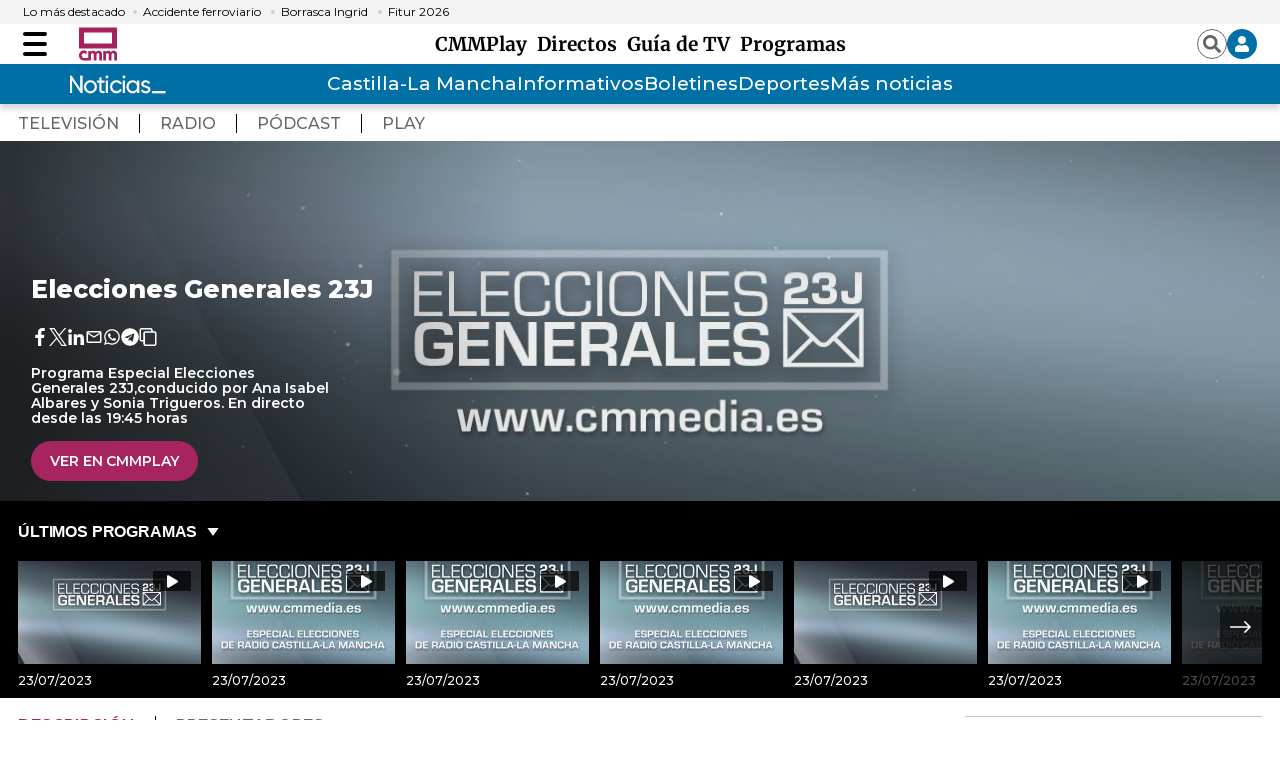

--- FILE ---
content_type: text/html; charset=UTF-8
request_url: https://www.cmmedia.es/recursos/todo/api/v1.0/previsiones-mapa-cm/tarde/1/
body_size: 217
content:
{
  "previsiones": {
    "Albacete": [
      {
        "dia": "Wednesday", 
        "simbolo": "Q", 
        "tmax": 13, 
        "tmin": 5
      }
    ], 
    "Ciudad Real": [
      {
        "dia": "Wednesday", 
        "simbolo": "D+", 
        "tmax": 13, 
        "tmin": 7
      }
    ], 
    "Cuenca": [
      {
        "dia": "Wednesday", 
        "simbolo": "P", 
        "tmax": 9, 
        "tmin": 1
      }
    ], 
    "Guadalajara": [
      {
        "dia": "Wednesday", 
        "simbolo": "D+", 
        "tmax": 10, 
        "tmin": 3
      }
    ], 
    "Hell\u00edn": [
      {
        "dia": "Wednesday", 
        "simbolo": "D+", 
        "tmax": 16, 
        "tmin": 7
      }
    ], 
    "Madridejos": [
      {
        "dia": "Wednesday", 
        "simbolo": "I", 
        "tmax": 13, 
        "tmin": 4
      }
    ], 
    "Molina de Arag\u00f3n": [
      {
        "dia": "Wednesday", 
        "simbolo": "N-", 
        "tmax": 5, 
        "tmin": 0
      }
    ], 
    "Puertollano": [
      {
        "dia": "Wednesday", 
        "simbolo": "D+", 
        "tmax": 13, 
        "tmin": 6
      }
    ], 
    "San Clemente": [
      {
        "dia": "Wednesday", 
        "simbolo": "Q", 
        "tmax": 12, 
        "tmin": 4
      }
    ], 
    "Sig\u00fcenza": [
      {
        "dia": "Wednesday", 
        "simbolo": "D+", 
        "tmax": 5, 
        "tmin": -1
      }
    ], 
    "Talavera de la Reina": [
      {
        "dia": "Wednesday", 
        "simbolo": "I", 
        "tmax": 14, 
        "tmin": 6
      }
    ], 
    "Taranc\u00f3n": [
      {
        "dia": "Wednesday", 
        "simbolo": "J", 
        "tmax": 11, 
        "tmin": 4
      }
    ], 
    "Toledo": [
      {
        "dia": "Wednesday", 
        "simbolo": "D+", 
        "tmax": 13, 
        "tmin": 5
      }
    ], 
    "Tomelloso": [
      {
        "dia": "Wednesday", 
        "simbolo": "P", 
        "tmax": 12, 
        "tmin": 5
      }
    ], 
    "Valdepe\u00f1as": [
      {
        "dia": "Wednesday", 
        "simbolo": "I", 
        "tmax": 13, 
        "tmin": 5
      }
    ]
  }
}

--- FILE ---
content_type: text/html; charset=UTF-8
request_url: https://www.cmmedia.es/recursos/todo/api/v1.0/previsiones-mapa-espana/manana/1/
body_size: 275
content:
{
  "previsiones": {
    "Badajoz": [
      {
        "dia": "Wednesday", 
        "simbolo": "P", 
        "tmax": 16, 
        "tmin": 8
      }
    ], 
    "Barcelona": [
      {
        "dia": "Wednesday", 
        "simbolo": "D+", 
        "tmax": 12, 
        "tmin": 8
      }
    ], 
    "Bilbao": [
      {
        "dia": "Wednesday", 
        "simbolo": "O", 
        "tmax": 12, 
        "tmin": 4
      }
    ], 
    "Huelva": [
      {
        "dia": "Wednesday", 
        "simbolo": "P", 
        "tmax": 20, 
        "tmin": 12
      }
    ], 
    "Huesca": [
      {
        "dia": "Wednesday", 
        "simbolo": "O", 
        "tmax": 6, 
        "tmin": 0
      }
    ], 
    "Ja\u00e9n": [
      {
        "dia": "Wednesday", 
        "simbolo": "Q", 
        "tmax": 15, 
        "tmin": 8
      }
    ], 
    "Le\u00f3n": [
      {
        "dia": "Wednesday", 
        "simbolo": "V-", 
        "tmax": 4, 
        "tmin": -2
      }
    ], 
    "Madrid": [
      {
        "dia": "Wednesday", 
        "simbolo": "P", 
        "tmax": 9, 
        "tmin": 4
      }
    ], 
    "Mondo\u00f1edo": [
      {
        "dia": "Wednesday", 
        "simbolo": "R+", 
        "tmax": 12, 
        "tmin": 4
      }
    ], 
    "Murcia": [
      {
        "dia": "Wednesday", 
        "simbolo": "M", 
        "tmax": 21, 
        "tmin": 10
      }
    ], 
    "M\u00e1laga": [
      {
        "dia": "Wednesday", 
        "simbolo": "Q", 
        "tmax": 20, 
        "tmin": 12
      }
    ], 
    "Olot": [
      {
        "dia": "Wednesday", 
        "simbolo": "C", 
        "tmax": 10, 
        "tmin": -1
      }
    ], 
    "Palma": [
      {
        "dia": "Wednesday", 
        "simbolo": "O", 
        "tmax": 15, 
        "tmin": 10
      }
    ], 
    "Puertollano": [
      {
        "dia": "Wednesday", 
        "simbolo": "Q", 
        "tmax": 13, 
        "tmin": 6
      }
    ], 
    "Salamanca": [
      {
        "dia": "Wednesday", 
        "simbolo": "Q", 
        "tmax": 10, 
        "tmin": 2
      }
    ], 
    "Santa Cruz de Tenerife": [
      {
        "dia": "Wednesday", 
        "simbolo": "B", 
        "tmax": 24, 
        "tmin": 16
      }
    ], 
    "Sueca": [
      {
        "dia": "Wednesday", 
        "simbolo": "M+", 
        "tmax": 18, 
        "tmin": 10
      }
    ], 
    "Teruel": [
      {
        "dia": "Wednesday", 
        "simbolo": "Q", 
        "tmax": 8, 
        "tmin": 1
      }
    ], 
    "Val\u00e8ncia": [
      {
        "dia": "Wednesday", 
        "simbolo": "M+", 
        "tmax": 18, 
        "tmin": 10
      }
    ], 
    "Villanueva de la Jara": [
      {
        "dia": "Wednesday", 
        "simbolo": "S", 
        "tmax": 11, 
        "tmin": 3
      }
    ]
  }
}

--- FILE ---
content_type: text/html; charset=UTF-8
request_url: https://www.cmmedia.es/recursos/todo/api/v1.0/previsiones-mapa-espana/noche/1/
body_size: 277
content:
{
  "previsiones": {
    "Badajoz": [
      {
        "dia": "Wednesday", 
        "simbolo": "Q", 
        "tmax": 16, 
        "tmin": 8
      }
    ], 
    "Barcelona": [
      {
        "dia": "Wednesday", 
        "simbolo": "A", 
        "tmax": 12, 
        "tmin": 8
      }
    ], 
    "Bilbao": [
      {
        "dia": "Wednesday", 
        "simbolo": "D+", 
        "tmax": 12, 
        "tmin": 4
      }
    ], 
    "Huelva": [
      {
        "dia": "Wednesday", 
        "simbolo": "Q", 
        "tmax": 20, 
        "tmin": 12
      }
    ], 
    "Huesca": [
      {
        "dia": "Wednesday", 
        "simbolo": "G", 
        "tmax": 6, 
        "tmin": 0
      }
    ], 
    "Ja\u00e9n": [
      {
        "dia": "Wednesday", 
        "simbolo": "M", 
        "tmax": 15, 
        "tmin": 8
      }
    ], 
    "Le\u00f3n": [
      {
        "dia": "Wednesday", 
        "simbolo": "Q", 
        "tmax": 4, 
        "tmin": -2
      }
    ], 
    "Madrid": [
      {
        "dia": "Wednesday", 
        "simbolo": "P", 
        "tmax": 9, 
        "tmin": 4
      }
    ], 
    "Mondo\u00f1edo": [
      {
        "dia": "Wednesday", 
        "simbolo": "M+", 
        "tmax": 12, 
        "tmin": 4
      }
    ], 
    "Murcia": [
      {
        "dia": "Wednesday", 
        "simbolo": "E", 
        "tmax": 21, 
        "tmin": 10
      }
    ], 
    "M\u00e1laga": [
      {
        "dia": "Wednesday", 
        "simbolo": "P", 
        "tmax": 20, 
        "tmin": 12
      }
    ], 
    "Olot": [
      {
        "dia": "Wednesday", 
        "simbolo": "B", 
        "tmax": 10, 
        "tmin": -1
      }
    ], 
    "Palma": [
      {
        "dia": "Wednesday", 
        "simbolo": "C", 
        "tmax": 15, 
        "tmin": 10
      }
    ], 
    "Puertollano": [
      {
        "dia": "Wednesday", 
        "simbolo": "M", 
        "tmax": 13, 
        "tmin": 6
      }
    ], 
    "Salamanca": [
      {
        "dia": "Wednesday", 
        "simbolo": "Q", 
        "tmax": 10, 
        "tmin": 2
      }
    ], 
    "Santa Cruz de Tenerife": [
      {
        "dia": "Wednesday", 
        "simbolo": "I", 
        "tmax": 24, 
        "tmin": 16
      }
    ], 
    "Sueca": [
      {
        "dia": "Wednesday", 
        "simbolo": "C", 
        "tmax": 18, 
        "tmin": 10
      }
    ], 
    "Teruel": [
      {
        "dia": "Wednesday", 
        "simbolo": "M-", 
        "tmax": 8, 
        "tmin": 1
      }
    ], 
    "Val\u00e8ncia": [
      {
        "dia": "Wednesday", 
        "simbolo": "C", 
        "tmax": 18, 
        "tmin": 10
      }
    ], 
    "Villanueva de la Jara": [
      {
        "dia": "Wednesday", 
        "simbolo": "Q", 
        "tmax": 11, 
        "tmin": 3
      }
    ]
  }
}

--- FILE ---
content_type: text/html; charset=UTF-8
request_url: https://www.cmmedia.es/recursos/todo/api/v1.0/previsiones-mapa-espana/manana/4/
body_size: 498
content:
{
  "previsiones": {
    "Almer\u00eda": [
      {
        "dia": "Thursday", 
        "simbolo": "J", 
        "tmax": 20, 
        "tmin": 14
      }, 
      {
        "dia": "Friday", 
        "simbolo": "B", 
        "tmax": 20, 
        "tmin": 12
      }, 
      {
        "dia": "Saturday", 
        "simbolo": "E", 
        "tmax": 20, 
        "tmin": 12
      }, 
      {
        "dia": "Sunday", 
        "simbolo": "C", 
        "tmax": 20, 
        "tmin": 12
      }
    ], 
    "Ateca": [
      {
        "dia": "Thursday", 
        "simbolo": "Q", 
        "tmax": 15, 
        "tmin": 4
      }, 
      {
        "dia": "Friday", 
        "simbolo": "I", 
        "tmax": 13, 
        "tmin": 5
      }, 
      {
        "dia": "Saturday", 
        "simbolo": "M-", 
        "tmax": 11, 
        "tmin": 3
      }, 
      {
        "dia": "Sunday", 
        "simbolo": "P", 
        "tmax": 13, 
        "tmin": 3
      }
    ], 
    "Badajoz": [
      {
        "dia": "Thursday", 
        "simbolo": "Q", 
        "tmax": 18, 
        "tmin": 10
      }, 
      {
        "dia": "Friday", 
        "simbolo": "C", 
        "tmax": 17, 
        "tmin": 7
      }, 
      {
        "dia": "Saturday", 
        "simbolo": "M", 
        "tmax": 16, 
        "tmin": 9
      }, 
      {
        "dia": "Sunday", 
        "simbolo": "P", 
        "tmax": 19, 
        "tmin": 12
      }
    ], 
    "Barcelona": [
      {
        "dia": "Thursday", 
        "simbolo": "I", 
        "tmax": 15, 
        "tmin": 8
      }, 
      {
        "dia": "Friday", 
        "simbolo": "C", 
        "tmax": 16, 
        "tmin": 9
      }, 
      {
        "dia": "Saturday", 
        "simbolo": "C", 
        "tmax": 16, 
        "tmin": 11
      }, 
      {
        "dia": "Sunday", 
        "simbolo": "C", 
        "tmax": 16, 
        "tmin": 8
      }
    ], 
    "Benasque": [
      {
        "dia": "Thursday", 
        "simbolo": "M", 
        "tmax": 10, 
        "tmin": -4
      }, 
      {
        "dia": "Friday", 
        "simbolo": "S", 
        "tmax": 7, 
        "tmin": -2
      }, 
      {
        "dia": "Saturday", 
        "simbolo": "V", 
        "tmax": 5, 
        "tmin": -3
      }, 
      {
        "dia": "Sunday", 
        "simbolo": "M", 
        "tmax": 11, 
        "tmin": -3
      }
    ], 
    "Huelva": [
      {
        "dia": "Thursday", 
        "simbolo": "Q", 
        "tmax": 18, 
        "tmin": 12
      }, 
      {
        "dia": "Friday", 
        "simbolo": "C", 
        "tmax": 18, 
        "tmin": 9
      }, 
      {
        "dia": "Saturday", 
        "simbolo": "N+", 
        "tmax": 17, 
        "tmin": 12
      }, 
      {
        "dia": "Sunday", 
        "simbolo": "P", 
        "tmax": 18, 
        "tmin": 14
      }
    ], 
    "Madrid": [
      {
        "dia": "Thursday", 
        "simbolo": "Q", 
        "tmax": 14, 
        "tmin": 7
      }, 
      {
        "dia": "Friday", 
        "simbolo": "J", 
        "tmax": 11, 
        "tmin": 6
      }, 
      {
        "dia": "Saturday", 
        "simbolo": "C", 
        "tmax": 11, 
        "tmin": 4
      }, 
      {
        "dia": "Sunday", 
        "simbolo": "Q", 
        "tmax": 12, 
        "tmin": 6
      }
    ], 
    "Mondo\u00f1edo": [
      {
        "dia": "Thursday", 
        "simbolo": "P", 
        "tmax": 15, 
        "tmin": 8
      }, 
      {
        "dia": "Friday", 
        "simbolo": "S", 
        "tmax": 13, 
        "tmin": 6
      }, 
      {
        "dia": "Saturday", 
        "simbolo": "P", 
        "tmax": 15, 
        "tmin": 6
      }, 
      {
        "dia": "Sunday", 
        "simbolo": "Q", 
        "tmax": 14, 
        "tmin": 10
      }
    ], 
    "Palma": [
      {
        "dia": "Thursday", 
        "simbolo": "Q", 
        "tmax": 17, 
        "tmin": 10
      }, 
      {
        "dia": "Friday", 
        "simbolo": "L", 
        "tmax": 17, 
        "tmin": 12
      }, 
      {
        "dia": "Saturday", 
        "simbolo": "M+", 
        "tmax": 16, 
        "tmin": 11
      }, 
      {
        "dia": "Sunday", 
        "simbolo": "D+", 
        "tmax": 17, 
        "tmin": 9
      }
    ], 
    "Santa Cruz de Tenerife": [
      {
        "dia": "Thursday", 
        "simbolo": "D+", 
        "tmax": 23, 
        "tmin": 16
      }, 
      {
        "dia": "Friday", 
        "simbolo": "B", 
        "tmax": 23, 
        "tmin": 16
      }, 
      {
        "dia": "Saturday", 
        "simbolo": "N-", 
        "tmax": 23, 
        "tmin": 17
      }, 
      {
        "dia": "Sunday", 
        "simbolo": "C", 
        "tmax": 22, 
        "tmin": 16
      }
    ], 
    "Santander": [
      {
        "dia": "Thursday", 
        "simbolo": "M", 
        "tmax": 17, 
        "tmin": 10
      }, 
      {
        "dia": "Friday", 
        "simbolo": "Q", 
        "tmax": 15, 
        "tmin": 9
      }, 
      {
        "dia": "Saturday", 
        "simbolo": "M", 
        "tmax": 14, 
        "tmin": 8
      }, 
      {
        "dia": "Sunday", 
        "simbolo": "Q", 
        "tmax": 16, 
        "tmin": 11
      }
    ], 
    "Val\u00e8ncia": [
      {
        "dia": "Thursday", 
        "simbolo": "Q", 
        "tmax": 22, 
        "tmin": 10
      }, 
      {
        "dia": "Friday", 
        "simbolo": "B", 
        "tmax": 19, 
        "tmin": 13
      }, 
      {
        "dia": "Saturday", 
        "simbolo": "C", 
        "tmax": 19, 
        "tmin": 11
      }, 
      {
        "dia": "Sunday", 
        "simbolo": "N-", 
        "tmax": 19, 
        "tmin": 10
      }
    ], 
    "Villamanrique": [
      {
        "dia": "Thursday", 
        "simbolo": "Q", 
        "tmax": 13, 
        "tmin": 7
      }, 
      {
        "dia": "Friday", 
        "simbolo": "P", 
        "tmax": 11, 
        "tmin": 6
      }, 
      {
        "dia": "Saturday", 
        "simbolo": "M-", 
        "tmax": 13, 
        "tmin": 5
      }, 
      {
        "dia": "Sunday", 
        "simbolo": "Q", 
        "tmax": 12, 
        "tmin": 5
      }
    ], 
    "Zamora": [
      {
        "dia": "Thursday", 
        "simbolo": "P", 
        "tmax": 14, 
        "tmin": 7
      }, 
      {
        "dia": "Friday", 
        "simbolo": "P", 
        "tmax": 12, 
        "tmin": 6
      }, 
      {
        "dia": "Saturday", 
        "simbolo": "M-", 
        "tmax": 11, 
        "tmin": 3
      }, 
      {
        "dia": "Sunday", 
        "simbolo": "Q", 
        "tmax": 15, 
        "tmin": 8
      }
    ]
  }
}